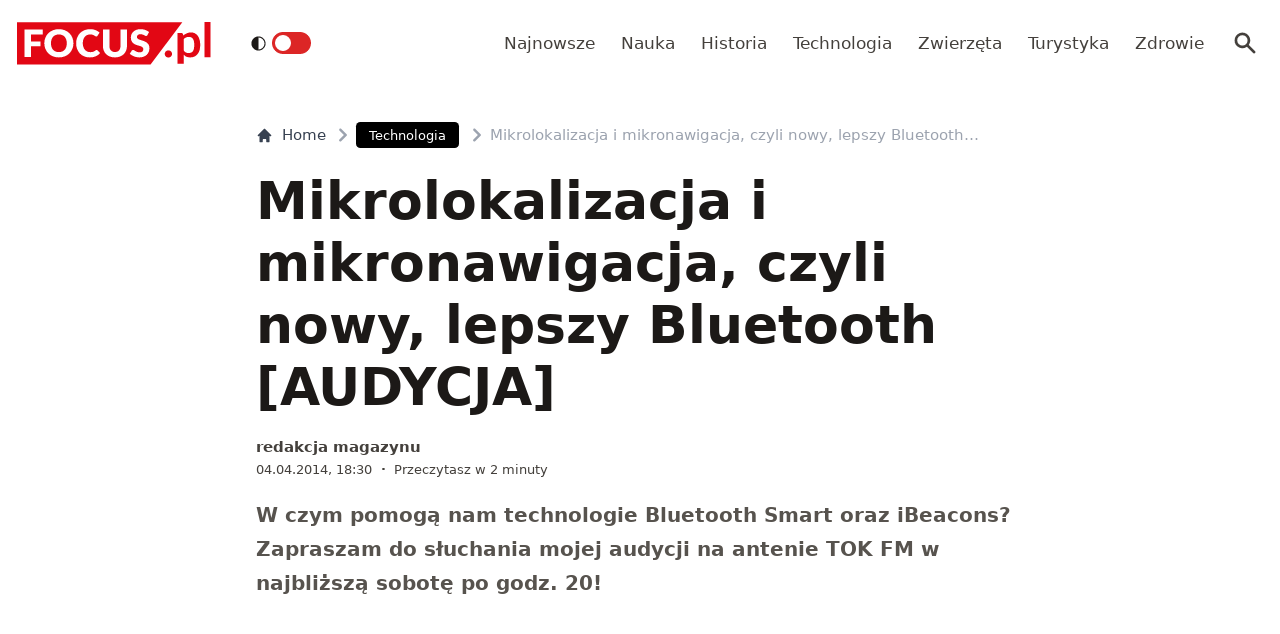

--- FILE ---
content_type: application/javascript; charset=UTF-8
request_url: https://www.focus.pl/_next/static/chunks/704908f174191984.js
body_size: 17137
content:
(globalThis.TURBOPACK||(globalThis.TURBOPACK=[])).push(["object"==typeof document?document.currentScript:void 0,46909,(e,t,r)=>{"use strict";function a(){let e=Object.create(null);return{on(t,r){(e[t]||(e[t]=[])).push(r)},off(t,r){e[t]&&e[t].splice(e[t].indexOf(r)>>>0,1)},emit(t){for(var r=arguments.length,a=Array(r>1?r-1:0),n=1;n<r;n++)a[n-1]=arguments[n];(e[t]||[]).slice().map(e=>{e(...a)})}}}Object.defineProperty(r,"__esModule",{value:!0}),Object.defineProperty(r,"default",{enumerable:!0,get:function(){return a}})},52345,(e,t,r)=>{"use strict";function a(e){let t=arguments.length>1&&void 0!==arguments[1]?arguments[1]:{};if(t.onlyHashChange)return void e();let r=document.documentElement;if("smooth"!==r.dataset.scrollBehavior)return void e();let a=r.style.scrollBehavior;r.style.scrollBehavior="auto",t.dontForceLayout||r.getClientRects(),e(),r.style.scrollBehavior=a}Object.defineProperty(r,"__esModule",{value:!0}),Object.defineProperty(r,"disableSmoothScrollDuringRouteTransition",{enumerable:!0,get:function(){return a}}),e.r(57995)},45573,(e,t,r)=>{"use strict";Object.defineProperty(r,"__esModule",{value:!0}),Object.defineProperty(r,"setAttributesFromProps",{enumerable:!0,get:function(){return i}});let a={acceptCharset:"accept-charset",className:"class",htmlFor:"for",httpEquiv:"http-equiv",noModule:"noModule"},n=["onLoad","onReady","dangerouslySetInnerHTML","children","onError","strategy","stylesheets"];function o(e){return["async","defer","noModule"].includes(e)}function i(e,t){for(let[r,i]of Object.entries(t)){if(!t.hasOwnProperty(r)||n.includes(r)||void 0===i)continue;let s=a[r]||r.toLowerCase();"SCRIPT"===e.tagName&&o(s)?e[s]=!!i:e.setAttribute(s,String(i)),(!1===i||"SCRIPT"===e.tagName&&o(s)&&(!i||"false"===i))&&(e.setAttribute(s,""),e.removeAttribute(s))}}("function"==typeof r.default||"object"==typeof r.default&&null!==r.default)&&void 0===r.default.__esModule&&(Object.defineProperty(r.default,"__esModule",{value:!0}),Object.assign(r.default,r),t.exports=r.default)},9672,(e,t,r)=>{"use strict";function a(e){let t=arguments.length>1&&void 0!==arguments[1]?arguments[1]:"";return("/"===e?"/index":/^\/index(\/|$)/.test(e)?"/index".concat(e):e)+t}Object.defineProperty(r,"__esModule",{value:!0}),Object.defineProperty(r,"default",{enumerable:!0,get:function(){return a}})},52499,(e,t,r)=>{"use strict";Object.defineProperty(r,"__esModule",{value:!0}),Object.defineProperty(r,"parseRelativeUrl",{enumerable:!0,get:function(){return o}});let a=e.r(39626),n=e.r(73734);function o(e,t){let r=!(arguments.length>2)||void 0===arguments[2]||arguments[2],o=new URL("undefined"==typeof window?"http://n":(0,a.getLocationOrigin)()),i=t?new URL(t,o):e.startsWith(".")?new URL("undefined"==typeof window?"http://n":window.location.href):o,{pathname:s,searchParams:l,search:u,hash:c,href:h,origin:d}=new URL(e,i);if(d!==o.origin)throw Object.defineProperty(Error("invariant: invalid relative URL, router received ".concat(e)),"__NEXT_ERROR_CODE",{value:"E159",enumerable:!1,configurable:!0});return{pathname:s,query:r?(0,n.searchParamsToUrlQuery)(l):void 0,search:u,hash:c,href:h.slice(d.length),slashes:void 0}}},18191,(e,t,r)=>{"use strict";let a;function n(e){var t;return(null==(t=function(){if(void 0===a&&"undefined"!=typeof window){var e;a=(null==(e=window.trustedTypes)?void 0:e.createPolicy("nextjs",{createHTML:e=>e,createScript:e=>e,createScriptURL:e=>e}))||null}return a}())?void 0:t.createScriptURL(e))||e}Object.defineProperty(r,"__esModule",{value:!0}),Object.defineProperty(r,"__unsafeCreateTrustedScriptURL",{enumerable:!0,get:function(){return n}}),("function"==typeof r.default||"object"==typeof r.default&&null!==r.default)&&void 0===r.default.__esModule&&(Object.defineProperty(r.default,"__esModule",{value:!0}),Object.assign(r.default,r),t.exports=r.default)},28831,(e,t,r)=>{"use strict";function a(){return""}Object.defineProperty(r,"__esModule",{value:!0}),Object.defineProperty(r,"getDeploymentIdQueryOrEmptyString",{enumerable:!0,get:function(){return a}})},73956,(e,t,r)=>{"use strict";function a(e){return e.split("/").map(e=>encodeURIComponent(e)).join("/")}Object.defineProperty(r,"__esModule",{value:!0}),Object.defineProperty(r,"encodeURIPath",{enumerable:!0,get:function(){return a}})},23728,(e,t,r)=>{"use strict";Object.defineProperty(r,"__esModule",{value:!0});var a={createRouteLoader:function(){return y},getClientBuildManifest:function(){return _},isAssetError:function(){return d},markAssetError:function(){return h}};for(var n in a)Object.defineProperty(r,n,{enumerable:!0,get:a[n]});e.r(2879),e.r(9672);let o=e.r(18191),i=e.r(50204),s=e.r(28831),l=e.r(73956);function u(e,t,r){let a,n=t.get(e);if(n)return"future"in n?n.future:Promise.resolve(n);let o=new Promise(e=>{a=e});return t.set(e,{resolve:a,future:o}),r?r().then(e=>(a(e),e)).catch(r=>{throw t.delete(e),r}):o}let c=Symbol("ASSET_LOAD_ERROR");function h(e){return Object.defineProperty(e,c,{})}function d(e){return e&&c in e}let f=function(e){try{return e=document.createElement("link"),!!window.MSInputMethodContext&&!!document.documentMode||e.relList.supports("prefetch")}catch(e){return!1}}(),p=()=>(0,s.getDeploymentIdQueryOrEmptyString)();function m(e,t,r){return new Promise((a,n)=>{let o=!1;e.then(e=>{o=!0,a(e)}).catch(n),(0,i.requestIdleCallback)(()=>setTimeout(()=>{o||n(r)},t))})}function _(){return self.__BUILD_MANIFEST?Promise.resolve(self.__BUILD_MANIFEST):m(new Promise(e=>{let t=self.__BUILD_MANIFEST_CB;self.__BUILD_MANIFEST_CB=()=>{e(self.__BUILD_MANIFEST),t&&t()}}),3800,h(Object.defineProperty(Error("Failed to load client build manifest"),"__NEXT_ERROR_CODE",{value:"E273",enumerable:!1,configurable:!0})))}function g(e,t){return _().then(r=>{if(!(t in r))throw h(Object.defineProperty(Error("Failed to lookup route: ".concat(t)),"__NEXT_ERROR_CODE",{value:"E446",enumerable:!1,configurable:!0}));let a=r[t].map(t=>e+"/_next/"+(0,l.encodeURIPath)(t));return{scripts:a.filter(e=>e.endsWith(".js")).map(e=>(0,o.__unsafeCreateTrustedScriptURL)(e)+p()),css:a.filter(e=>e.endsWith(".css")).map(e=>e+p())}})}function y(e){let t=new Map,r=new Map,a=new Map,n=new Map;function o(e){{var t;let a=r.get(e.toString());return a?a:document.querySelector('script[src^="'.concat(e,'"]'))?Promise.resolve():(r.set(e.toString(),a=new Promise((r,a)=>{(t=document.createElement("script")).onload=r,t.onerror=()=>a(h(Object.defineProperty(Error("Failed to load script: ".concat(e)),"__NEXT_ERROR_CODE",{value:"E74",enumerable:!1,configurable:!0}))),t.crossOrigin=void 0,t.src=e,document.body.appendChild(t)})),a)}}function s(e){let t=a.get(e);return t||a.set(e,t=fetch(e,{credentials:"same-origin"}).then(t=>{if(!t.ok)throw Object.defineProperty(Error("Failed to load stylesheet: ".concat(e)),"__NEXT_ERROR_CODE",{value:"E189",enumerable:!1,configurable:!0});return t.text().then(t=>({href:e,content:t}))}).catch(e=>{throw h(e)})),t}return{whenEntrypoint:e=>u(e,t),onEntrypoint(e,r){(r?Promise.resolve().then(()=>r()).then(e=>({component:e&&e.default||e,exports:e}),e=>({error:e})):Promise.resolve(void 0)).then(r=>{let a=t.get(e);a&&"resolve"in a?r&&(t.set(e,r),a.resolve(r)):(r?t.set(e,r):t.delete(e),n.delete(e))})},loadRoute(r,a){return u(r,n,()=>{let n;return m(g(e,r).then(e=>{let{scripts:a,css:n}=e;return Promise.all([t.has(r)?[]:Promise.all(a.map(o)),Promise.all(n.map(s))])}).then(e=>this.whenEntrypoint(r).then(t=>({entrypoint:t,styles:e[1]}))),3800,h(Object.defineProperty(Error("Route did not complete loading: ".concat(r)),"__NEXT_ERROR_CODE",{value:"E12",enumerable:!1,configurable:!0}))).then(e=>{let{entrypoint:t,styles:r}=e,a=Object.assign({styles:r},t);return"error"in t?t:a}).catch(e=>{if(a)throw e;return{error:e}}).finally(()=>null==n?void 0:n())})},prefetch(t){let r;return(r=navigator.connection)&&(r.saveData||/2g/.test(r.effectiveType))?Promise.resolve():g(e,t).then(e=>Promise.all(f?e.scripts.map(e=>{var t,r,a;return t=e.toString(),r="script",new Promise((e,n)=>{let o='\n      link[rel="prefetch"][href^="'.concat(t,'"],\n      link[rel="preload"][href^="').concat(t,'"],\n      script[src^="').concat(t,'"]');if(document.querySelector(o))return e();a=document.createElement("link"),r&&(a.as=r),a.rel="prefetch",a.crossOrigin=void 0,a.onload=e,a.onerror=()=>n(h(Object.defineProperty(Error("Failed to prefetch: ".concat(t)),"__NEXT_ERROR_CODE",{value:"E268",enumerable:!1,configurable:!0}))),a.href=t,document.head.appendChild(a)})}):[])).then(()=>{(0,i.requestIdleCallback)(()=>this.loadRoute(t,!0).catch(()=>{}))}).catch(()=>{})}}}("function"==typeof r.default||"object"==typeof r.default&&null!==r.default)&&void 0===r.default.__esModule&&(Object.defineProperty(r.default,"__esModule",{value:!0}),Object.assign(r.default,r),t.exports=r.default)},62966,(e,t,r)=>{"use strict";Object.defineProperty(r,"__esModule",{value:!0}),Object.defineProperty(r,"BloomFilter",{enumerable:!0,get:function(){return a}});class a{static from(e){let t=arguments.length>1&&void 0!==arguments[1]?arguments[1]:1e-4,r=new a(e.length,t);for(let t of e)r.add(t);return r}export(){return{numItems:this.numItems,errorRate:this.errorRate,numBits:this.numBits,numHashes:this.numHashes,bitArray:this.bitArray}}import(e){this.numItems=e.numItems,this.errorRate=e.errorRate,this.numBits=e.numBits,this.numHashes=e.numHashes,this.bitArray=e.bitArray}add(e){this.getHashValues(e).forEach(e=>{this.bitArray[e]=1})}contains(e){return this.getHashValues(e).every(e=>this.bitArray[e])}getHashValues(e){let t=[];for(let r=1;r<=this.numHashes;r++){let a=function(e){let t=0;for(let r=0;r<e.length;r++)t=Math.imul(t^e.charCodeAt(r),0x5bd1e995),t^=t>>>13,t=Math.imul(t,0x5bd1e995);return t>>>0}("".concat(e).concat(r))%this.numBits;t.push(a)}return t}constructor(e,t=1e-4){this.numItems=e,this.errorRate=t,this.numBits=Math.ceil(-(e*Math.log(t))/(Math.log(2)*Math.log(2))),this.numHashes=Math.ceil(this.numBits/e*Math.log(2)),this.bitArray=Array(this.numBits).fill(0)}}},9427,(e,t,r)=>{"use strict";var a=e.r(5044),n=e.r(23256),o=e.r(84694);Object.defineProperty(r,"__esModule",{value:!0});var i={default:function(){return O},handleClientScriptLoad:function(){return P},initScriptLoader:function(){return b}};for(var s in i)Object.defineProperty(r,s,{enumerable:!0,get:i[s]});let l=e.r(2879),u=e.r(87602),c=e.r(68601),h=l._(e.r(11368)),d=u._(e.r(75705)),f=e.r(57375),p=e.r(45573),m=e.r(50204),_=new Map,g=new Set,y=e=>{let{src:t,id:r,onLoad:a=()=>{},onReady:n=null,dangerouslySetInnerHTML:o,children:i="",strategy:s="afterInteractive",onError:l,stylesheets:u}=e,c=r||t;if(c&&g.has(c))return;if(_.has(t)){g.add(c),_.get(t).then(a,l);return}let d=()=>{n&&n(),g.add(c)},f=document.createElement("script"),m=new Promise((e,t)=>{f.addEventListener("load",function(t){e(),a&&a.call(this,t),d()}),f.addEventListener("error",function(e){t(e)})}).catch(function(e){l&&l(e)});o?(f.innerHTML=o.__html||"",d()):i?(f.textContent="string"==typeof i?i:Array.isArray(i)?i.join(""):"",d()):t&&(f.src=t,_.set(t,m)),(0,p.setAttributesFromProps)(f,e),"worker"===s&&f.setAttribute("type","text/partytown"),f.setAttribute("data-nscript",s),u&&(e=>{if(h.default.preinit)return e.forEach(e=>{h.default.preinit(e,{as:"style"})});if("undefined"!=typeof window){let t=document.head;e.forEach(e=>{let r=document.createElement("link");r.type="text/css",r.rel="stylesheet",r.href=e,t.appendChild(r)})}})(u),document.body.appendChild(f)};function P(e){let{strategy:t="afterInteractive"}=e;"lazyOnload"===t?window.addEventListener("load",()=>{(0,m.requestIdleCallback)(()=>y(e))}):y(e)}function b(e){e.forEach(P),[...document.querySelectorAll('[data-nscript="beforeInteractive"]'),...document.querySelectorAll('[data-nscript="beforePageRender"]')].forEach(e=>{let t=e.id||e.getAttribute("src");g.add(t)})}function v(e){let{id:t,src:r="",onLoad:i=()=>{},onReady:s=null,strategy:l="afterInteractive",onError:u,stylesheets:p}=e,_=o._(e,["id","src","onLoad","onReady","strategy","onError","stylesheets"]),{updateScripts:P,scripts:b,getIsSsr:v,appDir:O,nonce:w}=(0,d.useContext)(f.HeadManagerContext);w=_.nonce||w;let E=(0,d.useRef)(!1);(0,d.useEffect)(()=>{let e=t||r;E.current||(s&&e&&g.has(e)&&s(),E.current=!0)},[s,t,r]);let R=(0,d.useRef)(!1);if((0,d.useEffect)(()=>{if(!R.current){if("afterInteractive"===l)y(e);else"lazyOnload"===l&&("complete"===document.readyState?(0,m.requestIdleCallback)(()=>y(e)):window.addEventListener("load",()=>{(0,m.requestIdleCallback)(()=>y(e))}));R.current=!0}},[e,l]),("beforeInteractive"===l||"worker"===l)&&(P?(b[l]=(b[l]||[]).concat([n._(a._({id:t,src:r,onLoad:i,onReady:s,onError:u},_),{nonce:w})]),P(b)):v&&v()?g.add(t||r):v&&!v()&&y(n._(a._({},e),{nonce:w}))),O){if(p&&p.forEach(e=>{h.default.preinit(e,{as:"style"})}),"beforeInteractive"===l)if(!r)return _.dangerouslySetInnerHTML&&(_.children=_.dangerouslySetInnerHTML.__html,delete _.dangerouslySetInnerHTML),(0,c.jsx)("script",{nonce:w,dangerouslySetInnerHTML:{__html:"(self.__next_s=self.__next_s||[]).push(".concat(JSON.stringify([0,n._(a._({},_),{id:t})]),")")}});else return h.default.preload(r,_.integrity?{as:"script",integrity:_.integrity,nonce:w,crossOrigin:_.crossOrigin}:{as:"script",nonce:w,crossOrigin:_.crossOrigin}),(0,c.jsx)("script",{nonce:w,dangerouslySetInnerHTML:{__html:"(self.__next_s=self.__next_s||[]).push(".concat(JSON.stringify([r,n._(a._({},_),{id:t})]),")")}});"afterInteractive"===l&&r&&h.default.preload(r,_.integrity?{as:"script",integrity:_.integrity,nonce:w,crossOrigin:_.crossOrigin}:{as:"script",nonce:w,crossOrigin:_.crossOrigin})}return null}Object.defineProperty(v,"__nextScript",{value:!0});let O=v;("function"==typeof r.default||"object"==typeof r.default&&null!==r.default)&&void 0===r.default.__esModule&&(Object.defineProperty(r.default,"__esModule",{value:!0}),Object.assign(r.default,r),t.exports=r.default)},15419,(e,t,r)=>{"use strict";Object.defineProperty(r,"__esModule",{value:!0});var a={getObjectClassLabel:function(){return o},isPlainObject:function(){return i}};for(var n in a)Object.defineProperty(r,n,{enumerable:!0,get:a[n]});function o(e){return Object.prototype.toString.call(e)}function i(e){if("[object Object]"!==o(e))return!1;let t=Object.getPrototypeOf(e);return null===t||t.hasOwnProperty("isPrototypeOf")}},65071,(e,t,r)=>{"use strict";Object.defineProperty(r,"__esModule",{value:!0});var a={default:function(){return i},getProperError:function(){return s}};for(var n in a)Object.defineProperty(r,n,{enumerable:!0,get:a[n]});let o=e.r(15419);function i(e){return"object"==typeof e&&null!==e&&"name"in e&&"message"in e}function s(e){let t;return i(e)?e:Object.defineProperty(Error((0,o.isPlainObject)(e)?(t=new WeakSet,JSON.stringify(e,(e,r)=>{if("object"==typeof r&&null!==r){if(t.has(r))return"[Circular]";t.add(r)}return r})):e+""),"__NEXT_ERROR_CODE",{value:"E394",enumerable:!1,configurable:!0})}},33881,(e,t,r)=>{"use strict";function a(e){return e.replace(/\\/g,"/")}Object.defineProperty(r,"__esModule",{value:!0}),Object.defineProperty(r,"normalizePathSep",{enumerable:!0,get:function(){return a}})},27611,(e,t,r)=>{"use strict";Object.defineProperty(r,"__esModule",{value:!0}),Object.defineProperty(r,"denormalizePagePath",{enumerable:!0,get:function(){return o}});let a=e.r(97621),n=e.r(33881);function o(e){let t=(0,n.normalizePathSep)(e);return t.startsWith("/index/")&&!(0,a.isDynamicRoute)(t)?t.slice(6):"/index"!==t?t:"/"}},72828,(e,t,r)=>{"use strict";Object.defineProperty(r,"__esModule",{value:!0}),Object.defineProperty(r,"normalizeLocalePath",{enumerable:!0,get:function(){return n}});let a=new WeakMap;function n(e,t){let r;if(!t)return{pathname:e};let n=a.get(t);n||(n=t.map(e=>e.toLowerCase()),a.set(t,n));let o=e.split("/",2);if(!o[1])return{pathname:e};let i=o[1].toLowerCase(),s=n.indexOf(i);return s<0?{pathname:e}:(r=t[s],{pathname:e=e.slice(r.length+1)||"/",detectedLocale:r})}},10218,(e,t,r)=>{"use strict";Object.defineProperty(r,"__esModule",{value:!0}),Object.defineProperty(r,"detectDomainLocale",{enumerable:!0,get:function(){return a}});let a=function(){for(var e=arguments.length,t=Array(e),r=0;r<e;r++)t[r]=arguments[r]};("function"==typeof r.default||"object"==typeof r.default&&null!==r.default)&&void 0===r.default.__esModule&&(Object.defineProperty(r.default,"__esModule",{value:!0}),Object.assign(r.default,r),t.exports=r.default)},66705,(e,t,r)=>{"use strict";function a(e,t){return e}Object.defineProperty(r,"__esModule",{value:!0}),Object.defineProperty(r,"removeLocale",{enumerable:!0,get:function(){return a}}),e.r(19839),("function"==typeof r.default||"object"==typeof r.default&&null!==r.default)&&void 0===r.default.__esModule&&(Object.defineProperty(r.default,"__esModule",{value:!0}),Object.assign(r.default,r),t.exports=r.default)},43979,(e,t,r)=>{"use strict";function a(e){return e}Object.defineProperty(r,"__esModule",{value:!0}),Object.defineProperty(r,"removeBasePath",{enumerable:!0,get:function(){return a}}),e.r(75907),("function"==typeof r.default||"object"==typeof r.default&&null!==r.default)&&void 0===r.default.__esModule&&(Object.defineProperty(r.default,"__esModule",{value:!0}),Object.assign(r.default,r),t.exports=r.default)},7535,(e,t,r)=>{"use strict";function a(e){return"/api"===e||!!(null==e?void 0:e.startsWith("/api/"))}Object.defineProperty(r,"__esModule",{value:!0}),Object.defineProperty(r,"isAPIRoute",{enumerable:!0,get:function(){return a}})},81641,(e,t,r)=>{"use strict";Object.defineProperty(r,"__esModule",{value:!0}),Object.defineProperty(r,"removePathPrefix",{enumerable:!0,get:function(){return n}});let a=e.r(47305);function n(e,t){if(!(0,a.pathHasPrefix)(e,t))return e;let r=e.slice(t.length);return r.startsWith("/")?r:"/".concat(r)}},4454,(e,t,r)=>{"use strict";Object.defineProperty(r,"__esModule",{value:!0}),Object.defineProperty(r,"getNextPathnameInfo",{enumerable:!0,get:function(){return i}});let a=e.r(72828),n=e.r(81641),o=e.r(47305);function i(e,t){var r,i;let{basePath:s,i18n:l,trailingSlash:u}=null!=(r=t.nextConfig)?r:{},c={pathname:e,trailingSlash:"/"!==e?e.endsWith("/"):u};s&&(0,o.pathHasPrefix)(c.pathname,s)&&(c.pathname=(0,n.removePathPrefix)(c.pathname,s),c.basePath=s);let h=c.pathname;if(c.pathname.startsWith("/_next/data/")&&c.pathname.endsWith(".json")){let e=c.pathname.replace(/^\/_next\/data\//,"").replace(/\.json$/,"").split("/");c.buildId=e[0],h="index"!==e[1]?"/".concat(e.slice(1).join("/")):"/",!0===t.parseData&&(c.pathname=h)}if(l){let e=t.i18nProvider?t.i18nProvider.analyze(c.pathname):(0,a.normalizeLocalePath)(c.pathname,l.locales);c.locale=e.detectedLocale,c.pathname=null!=(i=e.pathname)?i:c.pathname,!e.detectedLocale&&c.buildId&&(e=t.i18nProvider?t.i18nProvider.analyze(h):(0,a.normalizeLocalePath)(h,l.locales)).detectedLocale&&(c.locale=e.detectedLocale)}return c}},49309,(e,t,r)=>{"use strict";Object.defineProperty(r,"__esModule",{value:!0}),Object.defineProperty(r,"addPathSuffix",{enumerable:!0,get:function(){return n}});let a=e.r(19839);function n(e,t){if(!e.startsWith("/")||!t)return e;let{pathname:r,query:n,hash:o}=(0,a.parsePath)(e);return"".concat(r).concat(t).concat(n).concat(o)}},16247,(e,t,r)=>{"use strict";Object.defineProperty(r,"__esModule",{value:!0}),Object.defineProperty(r,"addLocale",{enumerable:!0,get:function(){return o}});let a=e.r(43496),n=e.r(47305);function o(e,t,r,o){if(!t||t===r)return e;let i=e.toLowerCase();return!o&&((0,n.pathHasPrefix)(i,"/api")||(0,n.pathHasPrefix)(i,"/".concat(t.toLowerCase())))?e:(0,a.addPathPrefix)(e,"/".concat(t))}},54949,(e,t,r)=>{"use strict";Object.defineProperty(r,"__esModule",{value:!0}),Object.defineProperty(r,"formatNextPathnameInfo",{enumerable:!0,get:function(){return s}});let a=e.r(55845),n=e.r(43496),o=e.r(49309),i=e.r(16247);function s(e){let t=(0,i.addLocale)(e.pathname,e.locale,e.buildId?void 0:e.defaultLocale,e.ignorePrefix);return(e.buildId||!e.trailingSlash)&&(t=(0,a.removeTrailingSlash)(t)),e.buildId&&(t=(0,o.addPathSuffix)((0,n.addPathPrefix)(t,"/_next/data/".concat(e.buildId)),"/"===e.pathname?"index.json":".json")),t=(0,n.addPathPrefix)(t,e.basePath),!e.buildId&&e.trailingSlash?t.endsWith("/")?t:(0,o.addPathSuffix)(t,"/"):(0,a.removeTrailingSlash)(t)}},11765,(e,t,r)=>{"use strict";function a(e,t){let r=Object.keys(e);if(r.length!==Object.keys(t).length)return!1;for(let a=r.length;a--;){let n=r[a];if("query"===n){let r=Object.keys(e.query);if(r.length!==Object.keys(t.query).length)return!1;for(let a=r.length;a--;){let n=r[a];if(!t.query.hasOwnProperty(n)||e.query[n]!==t.query[n])return!1}}else if(!t.hasOwnProperty(n)||e[n]!==t[n])return!1}return!0}Object.defineProperty(r,"__esModule",{value:!0}),Object.defineProperty(r,"compareRouterStates",{enumerable:!0,get:function(){return a}})},55437,(e,t,r)=>{"use strict";Object.defineProperty(r,"__esModule",{value:!0}),Object.defineProperty(r,"HTML_LIMITED_BOT_UA_RE",{enumerable:!0,get:function(){return a}});let a=/[\w-]+-Google|Google-[\w-]+|Chrome-Lighthouse|Slurp|DuckDuckBot|baiduspider|yandex|sogou|bitlybot|tumblr|vkShare|quora link preview|redditbot|ia_archiver|Bingbot|BingPreview|applebot|facebookexternalhit|facebookcatalog|Twitterbot|LinkedInBot|Slackbot|Discordbot|WhatsApp|SkypeUriPreview|Yeti|googleweblight/i},8022,(e,t,r)=>{"use strict";Object.defineProperty(r,"__esModule",{value:!0});var a={HTML_LIMITED_BOT_UA_RE:function(){return o.HTML_LIMITED_BOT_UA_RE},HTML_LIMITED_BOT_UA_RE_STRING:function(){return s},getBotType:function(){return c},isBot:function(){return u}};for(var n in a)Object.defineProperty(r,n,{enumerable:!0,get:a[n]});let o=e.r(55437),i=/Googlebot(?!-)|Googlebot$/i,s=o.HTML_LIMITED_BOT_UA_RE.source;function l(e){return o.HTML_LIMITED_BOT_UA_RE.test(e)}function u(e){return i.test(e)||l(e)}function c(e){return i.test(e)?"dom":l(e)?"html":void 0}},53797,(e,t,r)=>{"use strict";var a=e.r(5044);Object.defineProperty(r,"__esModule",{value:!0}),Object.defineProperty(r,"getPathMatch",{enumerable:!0,get:function(){return o}});let n=e.r(44750);function o(e,t){let r=[],o=(0,n.pathToRegexp)(e,r,{delimiter:"/",sensitive:"boolean"==typeof(null==t?void 0:t.sensitive)&&t.sensitive,strict:null==t?void 0:t.strict}),i=(0,n.regexpToFunction)((null==t?void 0:t.regexModifier)?new RegExp(t.regexModifier(o.source),o.flags):o,r);return(e,n)=>{if("string"!=typeof e)return!1;let o=i(e);if(!o)return!1;if(null==t?void 0:t.removeUnnamedParams)for(let e of r)"number"==typeof e.name&&delete o.params[e.name];return a._({},n,o.params)}}},65493,(e,t,r)=>{"use strict";Object.defineProperty(r,"__esModule",{value:!0}),Object.defineProperty(r,"parseUrl",{enumerable:!0,get:function(){return o}});let a=e.r(73734),n=e.r(52499);function o(e){if(e.startsWith("/"))return(0,n.parseRelativeUrl)(e);let t=new URL(e);return{hash:t.hash,hostname:t.hostname,href:t.href,pathname:t.pathname,port:t.port,protocol:t.protocol,query:(0,a.searchParamsToUrlQuery)(t.searchParams),search:t.search,origin:t.origin,slashes:"//"===t.href.slice(t.protocol.length,t.protocol.length+2)}}},9445,(e,t,r)=>{(()=>{"use strict";"undefined"!=typeof __nccwpck_require__&&(__nccwpck_require__.ab="/ROOT/node_modules/.pnpm/next@16.0.8_@babel+core@7.28.5_react-dom@19.2.3_react@19.2.3__react@19.2.3_sass@1.97.2/node_modules/next/dist/compiled/cookie/");var e,r,a,n,o={};o.parse=function(t,r){if("string"!=typeof t)throw TypeError("argument str must be a string");for(var n={},o=t.split(a),i=(r||{}).decode||e,s=0;s<o.length;s++){var l=o[s],u=l.indexOf("=");if(!(u<0)){var c=l.substr(0,u).trim(),h=l.substr(++u,l.length).trim();'"'==h[0]&&(h=h.slice(1,-1)),void 0==n[c]&&(n[c]=function(e,t){try{return t(e)}catch(t){return e}}(h,i))}}return n},o.serialize=function(e,t,a){var o=a||{},i=o.encode||r;if("function"!=typeof i)throw TypeError("option encode is invalid");if(!n.test(e))throw TypeError("argument name is invalid");var s=i(t);if(s&&!n.test(s))throw TypeError("argument val is invalid");var l=e+"="+s;if(null!=o.maxAge){var u=o.maxAge-0;if(isNaN(u)||!isFinite(u))throw TypeError("option maxAge is invalid");l+="; Max-Age="+Math.floor(u)}if(o.domain){if(!n.test(o.domain))throw TypeError("option domain is invalid");l+="; Domain="+o.domain}if(o.path){if(!n.test(o.path))throw TypeError("option path is invalid");l+="; Path="+o.path}if(o.expires){if("function"!=typeof o.expires.toUTCString)throw TypeError("option expires is invalid");l+="; Expires="+o.expires.toUTCString()}if(o.httpOnly&&(l+="; HttpOnly"),o.secure&&(l+="; Secure"),o.sameSite)switch("string"==typeof o.sameSite?o.sameSite.toLowerCase():o.sameSite){case!0:case"strict":l+="; SameSite=Strict";break;case"lax":l+="; SameSite=Lax";break;case"none":l+="; SameSite=None";break;default:throw TypeError("option sameSite is invalid")}return l},e=decodeURIComponent,r=encodeURIComponent,a=/; */,n=/^[\u0009\u0020-\u007e\u0080-\u00ff]+$/,t.exports=o})()},63311,(e,t,r)=>{"use strict";function a(t){return function(){let{cookie:r}=t;if(!r)return{};let{parse:a}=e.r(9445);return a(Array.isArray(r)?r.join("; "):r)}}Object.defineProperty(r,"__esModule",{value:!0}),Object.defineProperty(r,"getCookieParser",{enumerable:!0,get:function(){return a}})},17592,(e,t,r)=>{"use strict";var a=e.r(5044),n=e.r(23256);Object.defineProperty(r,"__esModule",{value:!0});var o={compileNonPath:function(){return p},matchHas:function(){return f},parseDestination:function(){return m},prepareDestination:function(){return _}};for(var i in o)Object.defineProperty(r,i,{enumerable:!0,get:o[i]});let s=e.r(72509),l=e.r(65493),u=e.r(72863),c=e.r(63311),h=e.r(91197);function d(e){return e.replace(/__ESC_COLON_/gi,":")}function f(e,t){let r=arguments.length>2&&void 0!==arguments[2]?arguments[2]:[],a=arguments.length>3&&void 0!==arguments[3]?arguments[3]:[],n={},o=r=>{let a,o=r.key;switch(r.type){case"header":o=o.toLowerCase(),a=e.headers[o];break;case"cookie":a="cookies"in e?e.cookies[r.key]:(0,c.getCookieParser)(e.headers)()[r.key];break;case"query":a=t[o];break;case"host":{let{host:t}=(null==e?void 0:e.headers)||{};a=null==t?void 0:t.split(":",1)[0].toLowerCase()}}if(!r.value&&a)return n[function(e){let t="";for(let r=0;r<e.length;r++){let a=e.charCodeAt(r);(a>64&&a<91||a>96&&a<123)&&(t+=e[r])}return t}(o)]=a,!0;if(a){let e=new RegExp("^".concat(r.value,"$")),t=Array.isArray(a)?a.slice(-1)[0].match(e):a.match(e);if(t)return Array.isArray(t)&&(t.groups?Object.keys(t.groups).forEach(e=>{n[e]=t.groups[e]}):"host"===r.type&&t[0]&&(n.host=t[0])),!0}return!1};return!(!r.every(e=>o(e))||a.some(e=>o(e)))&&n}function p(e,t){if(!e.includes(":"))return e;for(let r of Object.keys(t))e.includes(":".concat(r))&&(e=e.replace(RegExp(":".concat(r,"\\*"),"g"),":".concat(r,"--ESCAPED_PARAM_ASTERISKS")).replace(RegExp(":".concat(r,"\\?"),"g"),":".concat(r,"--ESCAPED_PARAM_QUESTION")).replace(RegExp(":".concat(r,"\\+"),"g"),":".concat(r,"--ESCAPED_PARAM_PLUS")).replace(RegExp(":".concat(r,"(?!\\w)"),"g"),"--ESCAPED_PARAM_COLON".concat(r)));return e=e.replace(/(:|\*|\?|\+|\(|\)|\{|\})/g,"\\$1").replace(/--ESCAPED_PARAM_PLUS/g,"+").replace(/--ESCAPED_PARAM_COLON/g,":").replace(/--ESCAPED_PARAM_QUESTION/g,"?").replace(/--ESCAPED_PARAM_ASTERISKS/g,"*"),(0,h.safeCompile)("/".concat(e),{validate:!1})(t).slice(1)}function m(e){let t=e.destination;for(let r of Object.keys(a._({},e.params,e.query)))r&&(t=t.replace(RegExp(":".concat((0,s.escapeStringRegexp)(r)),"g"),"__ESC_COLON_".concat(r)));let r=(0,l.parseUrl)(t),o=r.pathname;o&&(o=d(o));let i=r.href;i&&(i=d(i));let u=r.hostname;u&&(u=d(u));let c=r.hash;c&&(c=d(c));let h=r.search;h&&(h=d(h));let f=r.origin;return f&&(f=d(f)),n._(a._({},r),{pathname:o,hostname:u,href:i,hash:c,search:h,origin:f})}function _(e){let t,r,n=m(e),{hostname:o,query:i,search:s}=n,l=n.pathname;n.hash&&(l="".concat(l).concat(n.hash));let c=[],f=[];for(let e of((0,h.safePathToRegexp)(l,f),f))c.push(e.name);if(o){let e=[];for(let t of((0,h.safePathToRegexp)(o,e),e))c.push(t.name)}let _=(0,h.safeCompile)(l,{validate:!1});for(let[r,a]of(o&&(t=(0,h.safeCompile)(o,{validate:!1})),Object.entries(i)))Array.isArray(a)?i[r]=a.map(t=>p(d(t),e.params)):"string"==typeof a&&(i[r]=p(d(a),e.params));let g=Object.keys(e.params).filter(e=>"nextInternalLocale"!==e);if(e.appendParamsToQuery&&!g.some(e=>c.includes(e)))for(let t of g)t in i||(i[t]=e.params[t]);if((0,u.isInterceptionRouteAppPath)(l))for(let t of l.split("/")){let r=u.INTERCEPTION_ROUTE_MARKERS.find(e=>t.startsWith(e));if(r){"(..)(..)"===r?(e.params["0"]="(..)",e.params["1"]="(..)"):e.params["0"]=r;break}}try{let[a,o]=(r=_(e.params)).split("#",2);t&&(n.hostname=t(e.params)),n.pathname=a,n.hash="".concat(o?"#":"").concat(o||""),n.search=s?p(s,e.params):""}catch(e){if(e.message.match(/Expected .*? to not repeat, but got an array/))throw Object.defineProperty(Error("To use a multi-match in the destination you must add `*` at the end of the param name to signify it should repeat. https://nextjs.org/docs/messages/invalid-multi-match"),"__NEXT_ERROR_CODE",{value:"E329",enumerable:!1,configurable:!0});throw e}return n.query=a._({},e.query,n.query),{newUrl:r,destQuery:i,parsedDestination:n}}},84565,(e,t,r)=>{"use strict";Object.defineProperty(r,"__esModule",{value:!0}),Object.defineProperty(r,"default",{enumerable:!0,get:function(){return u}});let a=e.r(53797),n=e.r(17592),o=e.r(55845),i=e.r(72828),s=e.r(43979),l=e.r(52499);function u(e,t,r,u,c,h){let d,f=!1,p=!1,m=(0,l.parseRelativeUrl)(e),_=(0,o.removeTrailingSlash)((0,i.normalizeLocalePath)((0,s.removeBasePath)(m.pathname),h).pathname),g=r=>{let l=(0,a.getPathMatch)(r.source+"",{removeUnnamedParams:!0,strict:!0})(m.pathname);if((r.has||r.missing)&&l){let e=(0,n.matchHas)({headers:{host:document.location.hostname,"user-agent":navigator.userAgent},cookies:document.cookie.split("; ").reduce((e,t)=>{let[r,...a]=t.split("=");return e[r]=a.join("="),e},{})},m.query,r.has,r.missing);e?Object.assign(l,e):l=!1}if(l){if(!r.destination)return p=!0,!0;let a=(0,n.prepareDestination)({appendParamsToQuery:!0,destination:r.destination,params:l,query:u});if(m=a.parsedDestination,e=a.newUrl,Object.assign(u,a.parsedDestination.query),_=(0,o.removeTrailingSlash)((0,i.normalizeLocalePath)((0,s.removeBasePath)(e),h).pathname),t.includes(_))return f=!0,d=_,!0;if((d=c(_))!==e&&t.includes(d))return f=!0,!0}},y=!1;for(let e=0;e<r.beforeFiles.length;e++)g(r.beforeFiles[e]);if(!(f=t.includes(_))){if(!y){for(let e=0;e<r.afterFiles.length;e++)if(g(r.afterFiles[e])){y=!0;break}}if(y||(d=c(_),y=f=t.includes(d)),!y){for(let e=0;e<r.fallback.length;e++)if(g(r.fallback[e])){y=!0;break}}}return{asPath:e,parsedAs:m,matchedPage:f,resolvedHref:d,externalDest:p}}},89209,(e,t,r)=>{"use strict";let a;var n=e.r(5044),o=e.r(23256);Object.defineProperty(r,"__esModule",{value:!0});var i={createKey:function(){return Q},default:function(){return Z},matchesMiddleware:function(){return q}};for(var s in i)Object.defineProperty(r,s,{enumerable:!0,get:i[s]});let l=e.r(2879),u=e.r(87602),c=e.r(55845),h=e.r(23728),d=e.r(9427),f=u._(e.r(65071)),p=e.r(27611),m=e.r(72828),_=l._(e.r(46909)),g=e.r(39626),y=e.r(39529),P=e.r(52499),b=e.r(38166),v=e.r(12224),O=e.r(17321);e.r(10218);let w=e.r(19839),E=e.r(38289),R=e.r(66705),S=e.r(43979),j=e.r(807),C=e.r(75907),x=e.r(26449),A=e.r(7535),L=e.r(4454),T=e.r(54949),M=e.r(11765),I=e.r(19792),D=e.r(8022),k=e.r(40436),N=e.r(30634),B=e.r(52345),H=e.r(62782);function U(){return Object.assign(Object.defineProperty(Error("Route Cancelled"),"__NEXT_ERROR_CODE",{value:"E315",enumerable:!1,configurable:!0}),{cancelled:!0})}async function q(e){let t=await Promise.resolve(e.router.pageLoader.getMiddleware());if(!t)return!1;let{pathname:r}=(0,w.parsePath)(e.asPath),a=(0,C.hasBasePath)(r)?(0,S.removeBasePath)(r):r,n=(0,j.addBasePath)((0,E.addLocale)(a,e.locale));return t.some(e=>new RegExp(e.regexp).test(n))}function F(e){let t=(0,g.getLocationOrigin)();return e.startsWith(t)?e.substring(t.length):e}function W(e,t,r){let[a,n]=(0,x.resolveHref)(e,t,!0),o=(0,g.getLocationOrigin)(),i=a.startsWith(o),s=n&&n.startsWith(o);a=F(a),n=n?F(n):n;let l=i?a:(0,j.addBasePath)(a),u=r?F((0,x.resolveHref)(e,r)):n||a;return{url:l,as:s?u:(0,j.addBasePath)(u)}}function X(e,t){let r=(0,c.removeTrailingSlash)((0,p.denormalizePagePath)(e));return"/404"===r||"/_error"===r?e:(t.includes(r)||t.some(t=>{if((0,y.isDynamicRoute)(t)&&(0,v.getRouteRegex)(t).re.test(r))return e=t,!0}),(0,c.removeTrailingSlash)(e))}async function G(e){if(!await q(e)||!e.fetchData)return null;let t=await e.fetchData(),r=await function(e,t,r){let i={basePath:r.router.basePath,i18n:{locales:r.router.locales},trailingSlash:!1},s=t.headers.get("x-nextjs-rewrite"),l=s||t.headers.get("x-nextjs-matched-path"),u=t.headers.get(H.MATCHED_PATH_HEADER);if(!u||l||u.includes("__next_data_catchall")||u.includes("/_error")||u.includes("/404")||(l=u),l){if(l.startsWith("/")){let t=(0,P.parseRelativeUrl)(l),n=(0,L.getNextPathnameInfo)(t.pathname,{nextConfig:i,parseData:!0}),o=(0,c.removeTrailingSlash)(n.pathname);return Promise.all([r.router.pageLoader.getPageList(),(0,h.getClientBuildManifest)()]).then(i=>{let[l,{__rewrites:u}]=i,c=(0,E.addLocale)(n.pathname,n.locale);if((0,y.isDynamicRoute)(c)||!s&&l.includes((0,m.normalizeLocalePath)((0,S.removeBasePath)(c),r.router.locales).pathname)){let r=(0,L.getNextPathnameInfo)((0,P.parseRelativeUrl)(e).pathname,{nextConfig:void 0,parseData:!0});t.pathname=c=(0,j.addBasePath)(r.pathname)}{let e=a(c,l,u,t.query,e=>X(e,l),r.router.locales);e.matchedPage&&(t.pathname=e.parsedAs.pathname,c=t.pathname,Object.assign(t.query,e.parsedAs.query))}let h=l.includes(o)?o:X((0,m.normalizeLocalePath)((0,S.removeBasePath)(t.pathname),r.router.locales).pathname,l);if((0,y.isDynamicRoute)(h)){let e=(0,b.getRouteMatcher)((0,v.getRouteRegex)(h))(c);Object.assign(t.query,e||{})}return{type:"rewrite",parsedAs:t,resolvedHref:h}})}let t=(0,w.parsePath)(e),u=(0,T.formatNextPathnameInfo)(o._(n._({},(0,L.getNextPathnameInfo)(t.pathname,{nextConfig:i,parseData:!0})),{defaultLocale:r.router.defaultLocale,buildId:""}));return Promise.resolve({type:"redirect-external",destination:"".concat(u).concat(t.query).concat(t.hash)})}let d=t.headers.get("x-nextjs-redirect");if(d){if(d.startsWith("/")){let e=(0,w.parsePath)(d),t=(0,T.formatNextPathnameInfo)(o._(n._({},(0,L.getNextPathnameInfo)(e.pathname,{nextConfig:i,parseData:!0})),{defaultLocale:r.router.defaultLocale,buildId:""}));return Promise.resolve({type:"redirect-internal",newAs:"".concat(t).concat(e.query).concat(e.hash),newUrl:"".concat(t).concat(e.query).concat(e.hash)})}return Promise.resolve({type:"redirect-external",destination:d})}return Promise.resolve({type:"next"})}(t.dataHref,t.response,e);return{dataHref:t.dataHref,json:t.json,response:t.response,text:t.text,cacheKey:t.cacheKey,effect:r}}a=e.r(84565).default;let z="undefined"!=typeof window&&"scrollRestoration"in window.history&&!!function(){try{let e="__next";return sessionStorage.setItem(e,e),sessionStorage.removeItem(e),!0}catch(e){}}(),V=Symbol("SSG_DATA_NOT_FOUND");function K(e){try{return JSON.parse(e)}catch(e){return null}}function J(e){let{dataHref:t,inflightCache:r,isPrefetch:a,hasMiddleware:n,isServerRender:o,parseJSON:i,persistCache:s,isBackground:l,unstable_skipClientCache:u}=e,{href:c}=new URL(t,window.location.href),d=e=>{var l;return(function e(t,r,a){return fetch(t,{credentials:"same-origin",method:a.method||"GET",headers:Object.assign({},a.headers,{"x-nextjs-data":"1"})}).then(n=>!n.ok&&r>1&&n.status>=500?e(t,r-1,a):n)})(t,o?3:1,{headers:Object.assign({},a?{purpose:"prefetch"}:{},a&&n?{"x-middleware-prefetch":"1"}:{},{}),method:null!=(l=null==e?void 0:e.method)?l:"GET"}).then(r=>r.ok&&(null==e?void 0:e.method)==="HEAD"?{dataHref:t,response:r,text:"",json:{},cacheKey:c}:r.text().then(e=>{if(!r.ok){if(n&&[301,302,307,308].includes(r.status))return{dataHref:t,response:r,text:e,json:{},cacheKey:c};if(404===r.status){var a;if(null==(a=K(e))?void 0:a.notFound)return{dataHref:t,json:{notFound:V},response:r,text:e,cacheKey:c}}let i=Object.defineProperty(Error("Failed to load static props"),"__NEXT_ERROR_CODE",{value:"E124",enumerable:!1,configurable:!0});throw o||(0,h.markAssetError)(i),i}return{dataHref:t,json:i?K(e):null,response:r,text:e,cacheKey:c}})).then(e=>(s&&"no-cache"!==e.response.headers.get("x-middleware-cache")||delete r[c],e)).catch(e=>{throw u||delete r[c],("Failed to fetch"===e.message||"NetworkError when attempting to fetch resource."===e.message||"Load failed"===e.message)&&(0,h.markAssetError)(e),e})};return u&&s?d({}).then(e=>("no-cache"!==e.response.headers.get("x-middleware-cache")&&(r[c]=Promise.resolve(e)),e)):void 0!==r[c]?r[c]:r[c]=d(l?{method:"HEAD"}:{})}function Q(){return Math.random().toString(36).slice(2,10)}function $(e){let{url:t,router:r}=e;if(t===(0,j.addBasePath)((0,E.addLocale)(r.asPath,r.locale)))throw Object.defineProperty(Error("Invariant: attempted to hard navigate to the same URL ".concat(t," ").concat(location.href)),"__NEXT_ERROR_CODE",{value:"E282",enumerable:!1,configurable:!0});window.location.href=t}let Y=e=>{let{route:t,router:r}=e,a=!1,n=r.clc=()=>{a=!0};return()=>{if(a){let e=Object.defineProperty(Error('Abort fetching component for route: "'.concat(t,'"')),"__NEXT_ERROR_CODE",{value:"E483",enumerable:!1,configurable:!0});throw e.cancelled=!0,e}n===r.clc&&(r.clc=null)}};class Z{reload(){window.location.reload()}back(){window.history.back()}forward(){window.history.forward()}push(e,t){let r=arguments.length>2&&void 0!==arguments[2]?arguments[2]:{};if(z)try{sessionStorage.setItem("__next_scroll_"+this._key,JSON.stringify({x:self.pageXOffset,y:self.pageYOffset}))}catch(e){}return{url:e,as:t}=W(this,e,t),this.change("pushState",e,t,r)}replace(e,t){let r=arguments.length>2&&void 0!==arguments[2]?arguments[2]:{};return{url:e,as:t}=W(this,e,t),this.change("replaceState",e,t,r)}async _bfl(t,r,a,n){{if(!this._bfl_s&&!this._bfl_d){let r,o,{BloomFilter:i}=e.r(62966);try{({__routerFilterStatic:r,__routerFilterDynamic:o}=await (0,h.getClientBuildManifest)())}catch(e){if(console.error(e),n)return!0;return $({url:(0,j.addBasePath)((0,E.addLocale)(t,a||this.locale,this.defaultLocale)),router:this}),new Promise(()=>{})}let s={numItems:0,errorRate:1e-4,numBits:0,numHashes:null,bitArray:[]};!r&&s&&(r=s);let l={numItems:0,errorRate:1e-4,numBits:0,numHashes:null,bitArray:[]};!o&&l&&(o=l),(null==r?void 0:r.numHashes)&&(this._bfl_s=new i(r.numItems,r.errorRate),this._bfl_s.import(r)),(null==o?void 0:o.numHashes)&&(this._bfl_d=new i(o.numItems,o.errorRate),this._bfl_d.import(o))}let l=!1,u=!1;for(let{as:e,allowMatchCurrent:h}of[{as:t},{as:r}])if(e){let r=(0,c.removeTrailingSlash)(new URL(e,"http://n").pathname),d=(0,j.addBasePath)((0,E.addLocale)(r,a||this.locale));if(h||r!==(0,c.removeTrailingSlash)(new URL(this.asPath,"http://n").pathname)){var o,i,s;for(let e of(l=l||!!(null==(o=this._bfl_s)?void 0:o.contains(r))||!!(null==(i=this._bfl_s)?void 0:i.contains(d)),[r,d])){let t=e.split("/");for(let e=0;!u&&e<t.length+1;e++){let r=t.slice(0,e).join("/");if(r&&(null==(s=this._bfl_d)?void 0:s.contains(r))){u=!0;break}}}if(l||u){if(n)return!0;return $({url:(0,j.addBasePath)((0,E.addLocale)(t,a||this.locale,this.defaultLocale)),router:this}),new Promise(()=>{})}}}}return!1}async change(e,t,r,i,s){var l,u,p,m,_,x,A,L,T;let D,B;if(!(0,I.isLocalURL)(t))return $({url:t,router:this}),!1;let H=1===i._h;H||i.shallow||await this._bfl(r,void 0,i.locale);let F=H||i._shouldResolveHref||(0,w.parsePath)(t).pathname===(0,w.parsePath)(r).pathname,G=n._({},this.state),z=!0!==this.isReady;this.isReady=!0;let K=this.isSsr;if(H||(this.isSsr=!1),H&&this.clc)return!1;let J=G.locale;g.ST&&performance.mark("routeChange");let{shallow:Q=!1,scroll:Y=!0}=i,ee={shallow:Q};this._inFlightRoute&&this.clc&&(K||Z.events.emit("routeChangeError",U(),this._inFlightRoute,ee),this.clc(),this.clc=null),r=(0,j.addBasePath)((0,E.addLocale)((0,C.hasBasePath)(r)?(0,S.removeBasePath)(r):r,i.locale,this.defaultLocale));let et=(0,R.removeLocale)((0,C.hasBasePath)(r)?(0,S.removeBasePath)(r):r,G.locale);this._inFlightRoute=r;let er=J!==G.locale;if(!H&&this.onlyAHashChange(et)&&!er){G.asPath=et,Z.events.emit("hashChangeStart",r,ee),this.changeState(e,t,r,o._(n._({},i),{scroll:!1})),Y&&this.scrollToHash(et);try{await this.set(G,this.components[G.route],null)}catch(e){throw(0,f.default)(e)&&e.cancelled&&Z.events.emit("routeChangeError",e,et,ee),e}return Z.events.emit("hashChangeComplete",r,ee),!0}let ea=(0,P.parseRelativeUrl)(t),{pathname:en,query:eo}=ea;try{[D,{__rewrites:B}]=await Promise.all([this.pageLoader.getPageList(),(0,h.getClientBuildManifest)(),this.pageLoader.getMiddleware()])}catch(e){return $({url:r,router:this}),!1}this.urlIsNew(et)||er||(e="replaceState");let ei=r;en=en?(0,c.removeTrailingSlash)((0,S.removeBasePath)(en)):en;let es=(0,c.removeTrailingSlash)(en),el=r.startsWith("/")&&(0,P.parseRelativeUrl)(r).pathname;if(null==(l=this.components[en])?void 0:l.__appRouter)return $({url:r,router:this}),new Promise(()=>{});let eu=!!(el&&es!==el&&(!(0,y.isDynamicRoute)(es)||!(0,b.getRouteMatcher)((0,v.getRouteRegex)(es))(el))),ec=!i.shallow&&await q({asPath:r,locale:G.locale,router:this});if(H&&ec&&(F=!1),F&&"/_error"!==en)if(i._shouldResolveHref=!0,r.startsWith("/")){let e=a((0,j.addBasePath)((0,E.addLocale)(et,G.locale),!0),D,B,eo,e=>X(e,D),this.locales);if(e.externalDest)return $({url:r,router:this}),!0;ec||(ei=e.asPath),e.matchedPage&&e.resolvedHref&&(en=e.resolvedHref,ea.pathname=(0,j.addBasePath)(en),ec||(t=(0,O.formatWithValidation)(ea)))}else ea.pathname=X(en,D),ea.pathname!==en&&(en=ea.pathname,ea.pathname=(0,j.addBasePath)(en),ec||(t=(0,O.formatWithValidation)(ea)));if(!(0,I.isLocalURL)(r))return $({url:r,router:this}),!1;ei=(0,R.removeLocale)((0,S.removeBasePath)(ei),G.locale),es=(0,c.removeTrailingSlash)(en);let eh=!1;if((0,y.isDynamicRoute)(es)){let e=(0,P.parseRelativeUrl)(ei),a=e.pathname,n=(0,v.getRouteRegex)(es);eh=(0,b.getRouteMatcher)(n)(a);let o=es===a,i=o?(0,N.interpolateAs)(es,a,eo):{};if(eh&&(!o||i.result))o?r=(0,O.formatWithValidation)(Object.assign({},e,{pathname:i.result,query:(0,k.omit)(eo,i.params)})):Object.assign(eo,eh);else{let e=Object.keys(n.groups).filter(e=>!eo[e]&&!n.groups[e].optional);if(e.length>0&&!ec)throw Object.defineProperty(Error((o?"The provided `href` (".concat(t,") value is missing query values (").concat(e.join(", "),") to be interpolated properly. "):"The provided `as` value (".concat(a,") is incompatible with the `href` value (").concat(es,"). "))+"Read more: https://nextjs.org/docs/messages/".concat(o?"href-interpolation-failed":"incompatible-href-as")),"__NEXT_ERROR_CODE",{value:"E344",enumerable:!1,configurable:!0})}}H||Z.events.emit("routeChangeStart",r,ee);let ed="/404"===this.pathname||"/_error"===this.pathname;try{let a=await this.getRouteInfo({route:es,pathname:en,query:eo,as:r,resolvedAs:ei,routeProps:ee,locale:G.locale,isPreview:G.isPreview,hasMiddleware:ec,unstable_skipClientCache:i.unstable_skipClientCache,isQueryUpdating:H&&!this.isFallback,isMiddlewareRewrite:eu});if(H||i.shallow||await this._bfl(r,"resolvedAs"in a?a.resolvedAs:void 0,G.locale),"route"in a&&ec){es=en=a.route||es,ee.shallow||(eo=Object.assign({},a.query||{},eo));let e=(0,C.hasBasePath)(ea.pathname)?(0,S.removeBasePath)(ea.pathname):ea.pathname;if(eh&&en!==e&&Object.keys(eh).forEach(e=>{eh&&eo[e]===eh[e]&&delete eo[e]}),(0,y.isDynamicRoute)(en)){let e=!ee.shallow&&a.resolvedAs?a.resolvedAs:(0,j.addBasePath)((0,E.addLocale)(new URL(r,location.href).pathname,G.locale),!0);(0,C.hasBasePath)(e)&&(e=(0,S.removeBasePath)(e));let t=(0,v.getRouteRegex)(en),n=(0,b.getRouteMatcher)(t)(new URL(e,location.href).pathname);n&&Object.assign(eo,n)}}if("type"in a)if("redirect-internal"===a.type)return this.change(e,a.newUrl,a.newAs,i);else return $({url:a.destination,router:this}),new Promise(()=>{});let l=a.Component;if(l&&l.unstable_scriptLoader&&[].concat(l.unstable_scriptLoader()).forEach(e=>{(0,d.handleClientScriptLoad)(e.props)}),(a.__N_SSG||a.__N_SSP)&&a.props){if(a.props.pageProps&&a.props.pageProps.__N_REDIRECT){i.locale=!1;let t=a.props.pageProps.__N_REDIRECT;if(t.startsWith("/")&&!1!==a.props.pageProps.__N_REDIRECT_BASE_PATH){let r=(0,P.parseRelativeUrl)(t);r.pathname=X(r.pathname,D);let{url:a,as:n}=W(this,t,t);return this.change(e,a,n,i)}return $({url:t,router:this}),new Promise(()=>{})}if(G.isPreview=!!a.props.__N_PREVIEW,a.props.notFound===V){let e;try{await this.fetchComponent("/404"),e="/404"}catch(t){e="/_error"}if(a=await this.getRouteInfo({route:e,pathname:e,query:eo,as:r,resolvedAs:ei,routeProps:{shallow:!1},locale:G.locale,isPreview:G.isPreview,isNotFound:!0}),"type"in a)throw Object.defineProperty(Error("Unexpected middleware effect on /404"),"__NEXT_ERROR_CODE",{value:"E158",enumerable:!1,configurable:!0})}}H&&"/_error"===this.pathname&&(null==(p=self.__NEXT_DATA__.props)||null==(u=p.pageProps)?void 0:u.statusCode)===500&&(null==(m=a.props)?void 0:m.pageProps)&&(a.props.pageProps.statusCode=500);let c=i.shallow&&G.route===(null!=(_=a.route)?_:es),h=null!=(x=i.scroll)?x:!H&&!c,g=null!=s?s:h?{x:0,y:0}:null,O=o._(n._({},G),{route:es,pathname:en,query:eo,asPath:et,isFallback:!1});if(H&&ed){if(a=await this.getRouteInfo({route:this.pathname,pathname:this.pathname,query:eo,as:r,resolvedAs:ei,routeProps:{shallow:!1},locale:G.locale,isPreview:G.isPreview,isQueryUpdating:H&&!this.isFallback}),"type"in a)throw Object.defineProperty(Error("Unexpected middleware effect on ".concat(this.pathname)),"__NEXT_ERROR_CODE",{value:"E225",enumerable:!1,configurable:!0});"/_error"===this.pathname&&(null==(L=self.__NEXT_DATA__.props)||null==(A=L.pageProps)?void 0:A.statusCode)===500&&(null==(T=a.props)?void 0:T.pageProps)&&(a.props.pageProps.statusCode=500);try{await this.set(O,a,g)}catch(e){throw(0,f.default)(e)&&e.cancelled&&Z.events.emit("routeChangeError",e,et,ee),e}return!0}if(Z.events.emit("beforeHistoryChange",r,ee),this.changeState(e,t,r,i),!(H&&!g&&!z&&!er&&(0,M.compareRouterStates)(O,this.state))){try{await this.set(O,a,g)}catch(e){if(e.cancelled)a.error=a.error||e;else throw e}if(a.error)throw H||Z.events.emit("routeChangeError",a.error,et,ee),a.error;H||Z.events.emit("routeChangeComplete",r,ee),h&&/#.+$/.test(r)&&this.scrollToHash(r)}return!0}catch(e){if((0,f.default)(e)&&e.cancelled)return!1;throw e}}changeState(e,t,r){let a=arguments.length>3&&void 0!==arguments[3]?arguments[3]:{};("pushState"!==e||(0,g.getURL)()!==r)&&(this._shallow=a.shallow,window.history[e]({url:t,as:r,options:a,__N:!0,key:this._key="pushState"!==e?this._key:Q()},"",r))}async handleRouteInfoError(e,t,r,a,n,o){if(e.cancelled)throw e;if((0,h.isAssetError)(e)||o)throw Z.events.emit("routeChangeError",e,a,n),$({url:a,router:this}),U();console.error(e);try{let a,{page:n,styleSheets:o}=await this.fetchComponent("/_error"),i={props:a,Component:n,styleSheets:o,err:e,error:e};if(!i.props)try{i.props=await this.getInitialProps(n,{err:e,pathname:t,query:r})}catch(e){console.error("Error in error page `getInitialProps`: ",e),i.props={}}return i}catch(e){return this.handleRouteInfoError((0,f.default)(e)?e:Object.defineProperty(Error(e+""),"__NEXT_ERROR_CODE",{value:"E394",enumerable:!1,configurable:!0}),t,r,a,n,!0)}}async getRouteInfo(e){let{route:t,pathname:r,query:a,as:i,resolvedAs:s,routeProps:l,locale:u,hasMiddleware:h,isPreview:d,unstable_skipClientCache:p,isQueryUpdating:_,isMiddlewareRewrite:g,isNotFound:y}=e,P=t;try{var b,v,w,E;let e=this.components[P];if(l.shallow&&e&&this.route===P)return e;let t=Y({route:P,router:this});h&&(e=void 0);let f=!e||"initial"in e?void 0:e,R={dataHref:this.pageLoader.getDataHref({href:(0,O.formatWithValidation)({pathname:r,query:a}),skipInterpolation:!0,asPath:y?"/404":s,locale:u}),hasMiddleware:!0,isServerRender:this.isSsr,parseJSON:!0,inflightCache:_?this.sbc:this.sdc,persistCache:!d,isPrefetch:!1,unstable_skipClientCache:p,isBackground:_},j=_&&!g?null:await G({fetchData:()=>J(R),asPath:y?"/404":s,locale:u,router:this}).catch(e=>{if(_)return null;throw e});if(j&&("/_error"===r||"/404"===r)&&(j.effect=void 0),_&&(j?j.json=self.__NEXT_DATA__.props:j={json:self.__NEXT_DATA__.props}),t(),(null==j||null==(b=j.effect)?void 0:b.type)==="redirect-internal"||(null==j||null==(v=j.effect)?void 0:v.type)==="redirect-external")return j.effect;if((null==j||null==(w=j.effect)?void 0:w.type)==="rewrite"){let t=(0,c.removeTrailingSlash)(j.effect.resolvedHref),i=await this.pageLoader.getPageList();if((!_||i.includes(t))&&(P=t,r=j.effect.resolvedHref,a=n._({},a,j.effect.parsedAs.query),s=(0,S.removeBasePath)((0,m.normalizeLocalePath)(j.effect.parsedAs.pathname,this.locales).pathname),e=this.components[P],l.shallow&&e&&this.route===P&&!h))return o._(n._({},e),{route:P})}if((0,A.isAPIRoute)(P))return $({url:i,router:this}),new Promise(()=>{});let C=f||await this.fetchComponent(P).then(e=>({Component:e.page,styleSheets:e.styleSheets,__N_SSG:e.mod.__N_SSG,__N_SSP:e.mod.__N_SSP})),x=null==j||null==(E=j.response)?void 0:E.headers.get("x-middleware-skip"),L=C.__N_SSG||C.__N_SSP;x&&(null==j?void 0:j.dataHref)&&delete this.sdc[j.dataHref];let{props:T,cacheKey:M}=await this._getData(async()=>{if(L){if((null==j?void 0:j.json)&&!x)return{cacheKey:j.cacheKey,props:j.json};let e=(null==j?void 0:j.dataHref)?j.dataHref:this.pageLoader.getDataHref({href:(0,O.formatWithValidation)({pathname:r,query:a}),asPath:s,locale:u}),t=await J({dataHref:e,isServerRender:this.isSsr,parseJSON:!0,inflightCache:x?{}:this.sdc,persistCache:!d,isPrefetch:!1,unstable_skipClientCache:p});return{cacheKey:t.cacheKey,props:t.json||{}}}return{headers:{},props:await this.getInitialProps(C.Component,{pathname:r,query:a,asPath:i,locale:u,locales:this.locales,defaultLocale:this.defaultLocale})}});return C.__N_SSP&&R.dataHref&&M&&delete this.sdc[M],this.isPreview||!C.__N_SSG||_||J(Object.assign({},R,{isBackground:!0,persistCache:!1,inflightCache:this.sbc})).catch(()=>{}),T.pageProps=Object.assign({},T.pageProps),C.props=T,C.route=P,C.query=a,C.resolvedAs=s,this.components[P]=C,C}catch(e){return this.handleRouteInfoError((0,f.getProperError)(e),r,a,i,l)}}set(e,t,r){return this.state=e,this.sub(t,this.components["/_app"].Component,r)}beforePopState(e){this._bps=e}onlyAHashChange(e){if(!this.asPath)return!1;let[t,r]=this.asPath.split("#",2),[a,n]=e.split("#",2);return!!n&&t===a&&r===n||t===a&&r!==n}scrollToHash(e){let[,t=""]=e.split("#",2);(0,B.disableSmoothScrollDuringRouteTransition)(()=>{if(""===t||"top"===t)return void window.scrollTo(0,0);let e=decodeURIComponent(t),r=document.getElementById(e);if(r)return void r.scrollIntoView();let a=document.getElementsByName(e)[0];a&&a.scrollIntoView()},{onlyHashChange:this.onlyAHashChange(e)})}urlIsNew(e){return this.asPath!==e}async prefetch(e){let t=arguments.length>1&&void 0!==arguments[1]?arguments[1]:e,r=arguments.length>2&&void 0!==arguments[2]?arguments[2]:{};if("undefined"!=typeof window&&(0,D.isBot)(window.navigator.userAgent))return;let o=(0,P.parseRelativeUrl)(e),i=o.pathname,{pathname:s,query:l}=o,u=s,d=await this.pageLoader.getPageList(),f=t,p=void 0!==r.locale?r.locale||void 0:this.locale,m=await q({asPath:t,locale:p,router:this});if(t.startsWith("/")){let r;({__rewrites:r}=await (0,h.getClientBuildManifest)());let n=a((0,j.addBasePath)((0,E.addLocale)(t,this.locale),!0),d,r,o.query,e=>X(e,d),this.locales);if(n.externalDest)return;m||(f=(0,R.removeLocale)((0,S.removeBasePath)(n.asPath),this.locale)),n.matchedPage&&n.resolvedHref&&(o.pathname=s=n.resolvedHref,m||(e=(0,O.formatWithValidation)(o)))}o.pathname=X(o.pathname,d),(0,y.isDynamicRoute)(o.pathname)&&(s=o.pathname,o.pathname=s,Object.assign(l,(0,b.getRouteMatcher)((0,v.getRouteRegex)(o.pathname))((0,w.parsePath)(t).pathname)||{}),m||(e=(0,O.formatWithValidation)(o)));let _=await G({fetchData:()=>J({dataHref:this.pageLoader.getDataHref({href:(0,O.formatWithValidation)({pathname:u,query:l}),skipInterpolation:!0,asPath:f,locale:p}),hasMiddleware:!0,isServerRender:!1,parseJSON:!0,inflightCache:this.sdc,persistCache:!this.isPreview,isPrefetch:!0}),asPath:t,locale:p,router:this});if((null==_?void 0:_.effect.type)==="rewrite"&&(o.pathname=_.effect.resolvedHref,s=_.effect.resolvedHref,l=n._({},l,_.effect.parsedAs.query),f=_.effect.parsedAs.pathname,e=(0,O.formatWithValidation)(o)),(null==_?void 0:_.effect.type)==="redirect-external")return;let g=(0,c.removeTrailingSlash)(s);await this._bfl(t,f,r.locale,!0)&&(this.components[i]={__appRouter:!0}),await Promise.all([this.pageLoader._isSsg(g).then(t=>!!t&&J({dataHref:(null==_?void 0:_.json)?null==_?void 0:_.dataHref:this.pageLoader.getDataHref({href:e,asPath:f,locale:p}),isServerRender:!1,parseJSON:!0,inflightCache:this.sdc,persistCache:!this.isPreview,isPrefetch:!0,unstable_skipClientCache:r.unstable_skipClientCache||r.priority&&!0}).then(()=>!1).catch(()=>!1)),this.pageLoader[r.priority?"loadPage":"prefetch"](g)])}async fetchComponent(e){let t=Y({route:e,router:this});try{let r=await this.pageLoader.loadPage(e);return t(),r}catch(e){throw t(),e}}_getData(e){let t=!1,r=()=>{t=!0};return this.clc=r,e().then(e=>{if(r===this.clc&&(this.clc=null),t){let e=Object.defineProperty(Error("Loading initial props cancelled"),"__NEXT_ERROR_CODE",{value:"E405",enumerable:!1,configurable:!0});throw e.cancelled=!0,e}return e})}getInitialProps(e,t){let{Component:r}=this.components["/_app"],a=this._wrapApp(r);return t.AppTree=a,(0,g.loadGetInitialProps)(r,{AppTree:a,Component:e,router:this,ctx:t})}get route(){return this.state.route}get pathname(){return this.state.pathname}get query(){return this.state.query}get asPath(){return this.state.asPath}get locale(){return this.state.locale}get isFallback(){return this.state.isFallback}get isPreview(){return this.state.isPreview}constructor(e,t,r,{initialProps:a,pageLoader:n,App:o,wrapApp:i,Component:s,err:l,subscription:u,isFallback:h,locale:d,locales:f,defaultLocale:p,domainLocales:m,isPreview:_}){this.sdc={},this.sbc={},this.isFirstPopStateEvent=!0,this._key=Q(),this.onPopState=e=>{let t,{isFirstPopStateEvent:r}=this;this.isFirstPopStateEvent=!1;let a=e.state;if(!a){let{pathname:e,query:t}=this;this.changeState("replaceState",(0,O.formatWithValidation)({pathname:(0,j.addBasePath)(e),query:t}),(0,g.getURL)());return}if(a.__NA)return void window.location.reload();if(!a.__N||r&&this.locale===a.options.locale&&a.as===this.asPath)return;let{url:n,as:o,options:i,key:s}=a;if(z&&this._key!==s){try{sessionStorage.setItem("__next_scroll_"+this._key,JSON.stringify({x:self.pageXOffset,y:self.pageYOffset}))}catch(e){}try{let e=sessionStorage.getItem("__next_scroll_"+s);t=JSON.parse(e)}catch(e){t={x:0,y:0}}}this._key=s;let{pathname:l}=(0,P.parseRelativeUrl)(n);this.isSsr&&o===(0,j.addBasePath)(this.asPath)&&l===(0,j.addBasePath)(this.pathname)||(!this._bps||this._bps(a))&&this.change("replaceState",n,o,Object.assign({},i,{shallow:i.shallow&&this._shallow,locale:i.locale||this.defaultLocale,_h:0}),t)};const b=(0,c.removeTrailingSlash)(e);this.components={},"/_error"!==e&&(this.components[b]={Component:s,initial:!0,props:a,err:l,__N_SSG:a&&a.__N_SSG,__N_SSP:a&&a.__N_SSP}),this.components["/_app"]={Component:o,styleSheets:[]},this.events=Z.events,this.pageLoader=n;const v=(0,y.isDynamicRoute)(e)&&self.__NEXT_DATA__.autoExport;if(this.basePath="",this.sub=u,this.clc=null,this._wrapApp=i,this.isSsr=!0,this.isLocaleDomain=!1,this.isReady=!!(self.__NEXT_DATA__.gssp||self.__NEXT_DATA__.gip||self.__NEXT_DATA__.isExperimentalCompile||self.__NEXT_DATA__.appGip&&!self.__NEXT_DATA__.gsp||!v&&!self.location.search&&0),this.state={route:b,pathname:e,query:t,asPath:v?e:r,isPreview:!!_,locale:void 0,isFallback:h},this._initialMatchesMiddlewarePromise=Promise.resolve(!1),"undefined"!=typeof window){if(!r.startsWith("//")){const a={locale:d},n=(0,g.getURL)();this._initialMatchesMiddlewarePromise=q({router:this,locale:d,asPath:n}).then(o=>(a._shouldResolveHref=r!==e,this.changeState("replaceState",o?n:(0,O.formatWithValidation)({pathname:(0,j.addBasePath)(e),query:t}),n,a),o))}window.addEventListener("popstate",this.onPopState),z&&(window.history.scrollRestoration="manual")}}}Z.events=(0,_.default)()},48136,(e,t,r)=>{"use strict";var a=e.r(5044);Object.defineProperty(r,"__esModule",{value:!0}),Object.defineProperty(r,"default",{enumerable:!0,get:function(){return i}}),e.r(2879);let n=e.r(68601);e.r(75705);let o=e.r(76124);function i(e){function t(t){return(0,n.jsx)(e,a._({router:(0,o.useRouter)()},t))}return t.getInitialProps=e.getInitialProps,t.origGetInitialProps=e.origGetInitialProps,t}("function"==typeof r.default||"object"==typeof r.default&&null!==r.default)&&void 0===r.default.__esModule&&(Object.defineProperty(r.default,"__esModule",{value:!0}),Object.assign(r.default,r),t.exports=r.default)},76124,(e,t,r)=>{"use strict";Object.defineProperty(r,"__esModule",{value:!0});var a={Router:function(){return s.default},createRouter:function(){return g},default:function(){return m},makePublicRouterInstance:function(){return y},useRouter:function(){return _},withRouter:function(){return c.default}};for(var n in a)Object.defineProperty(r,n,{enumerable:!0,get:a[n]});let o=e.r(2879),i=o._(e.r(75705)),s=o._(e.r(89209)),l=e.r(71440),u=o._(e.r(65071)),c=o._(e.r(48136)),h={router:null,readyCallbacks:[],ready(e){if(this.router)return e();"undefined"!=typeof window&&this.readyCallbacks.push(e)}},d=["pathname","route","query","asPath","components","isFallback","basePath","locale","locales","defaultLocale","isReady","isPreview","isLocaleDomain","domainLocales"],f=["push","replace","reload","back","prefetch","beforePopState"];function p(){if(!h.router)throw Object.defineProperty(Error('No router instance found.\nYou should only use "next/router" on the client side of your app.\n'),"__NEXT_ERROR_CODE",{value:"E394",enumerable:!1,configurable:!0});return h.router}Object.defineProperty(h,"events",{get:()=>s.default.events}),d.forEach(e=>{Object.defineProperty(h,e,{get:()=>p()[e]})}),f.forEach(e=>{h[e]=function(){for(var t=arguments.length,r=Array(t),a=0;a<t;a++)r[a]=arguments[a];return p()[e](...r)}}),["routeChangeStart","beforeHistoryChange","routeChangeComplete","routeChangeError","hashChangeStart","hashChangeComplete"].forEach(e=>{h.ready(()=>{s.default.events.on(e,function(){for(var t=arguments.length,r=Array(t),a=0;a<t;a++)r[a]=arguments[a];let n="on".concat(e.charAt(0).toUpperCase()).concat(e.substring(1));if(h[n])try{h[n](...r)}catch(e){console.error("Error when running the Router event: ".concat(n)),console.error((0,u.default)(e)?"".concat(e.message,"\n").concat(e.stack):e+"")}})})});let m=h;function _(){let e=i.default.useContext(l.RouterContext);if(!e)throw Object.defineProperty(Error("NextRouter was not mounted. https://nextjs.org/docs/messages/next-router-not-mounted"),"__NEXT_ERROR_CODE",{value:"E509",enumerable:!1,configurable:!0});return e}function g(){for(var e=arguments.length,t=Array(e),r=0;r<e;r++)t[r]=arguments[r];return h.router=new s.default(...t),h.readyCallbacks.forEach(e=>e()),h.readyCallbacks=[],h.router}function y(e){let t={};for(let r of d){if("object"==typeof e[r]){t[r]=Object.assign(Array.isArray(e[r])?[]:{},e[r]);continue}t[r]=e[r]}return t.events=s.default.events,f.forEach(r=>{t[r]=function(){for(var t=arguments.length,a=Array(t),n=0;n<t;n++)a[n]=arguments[n];return e[r](...a)}}),t}("function"==typeof r.default||"object"==typeof r.default&&null!==r.default)&&void 0===r.default.__esModule&&(Object.defineProperty(r.default,"__esModule",{value:!0}),Object.assign(r.default,r),t.exports=r.default)}]);

--- FILE ---
content_type: application/javascript; charset=utf-8
request_url: https://fundingchoicesmessages.google.com/f/AGSKWxXLbw8xGZBX_0nlVRiVDk8DcSKtsbtE2QpebkDCGpwU4Vt0TZOWSRidipSKZbv4M8KM4-Hq18LR3w5oFZf11Y-kMfGsW04w8LegRFVcOjd5OIAcCFP2ONWfsY8jFaQsm2MJeZQx7SVGq0fdUUJ-8-koKogr65NVtQQqH6C5AaDdhgYcGgmHtm8Lfg==/_/defersds./adview_/pagead/gen_vidtudu.com/ads8.
body_size: -1290
content:
window['94b68452-96f2-43fb-b886-be098b712831'] = true;